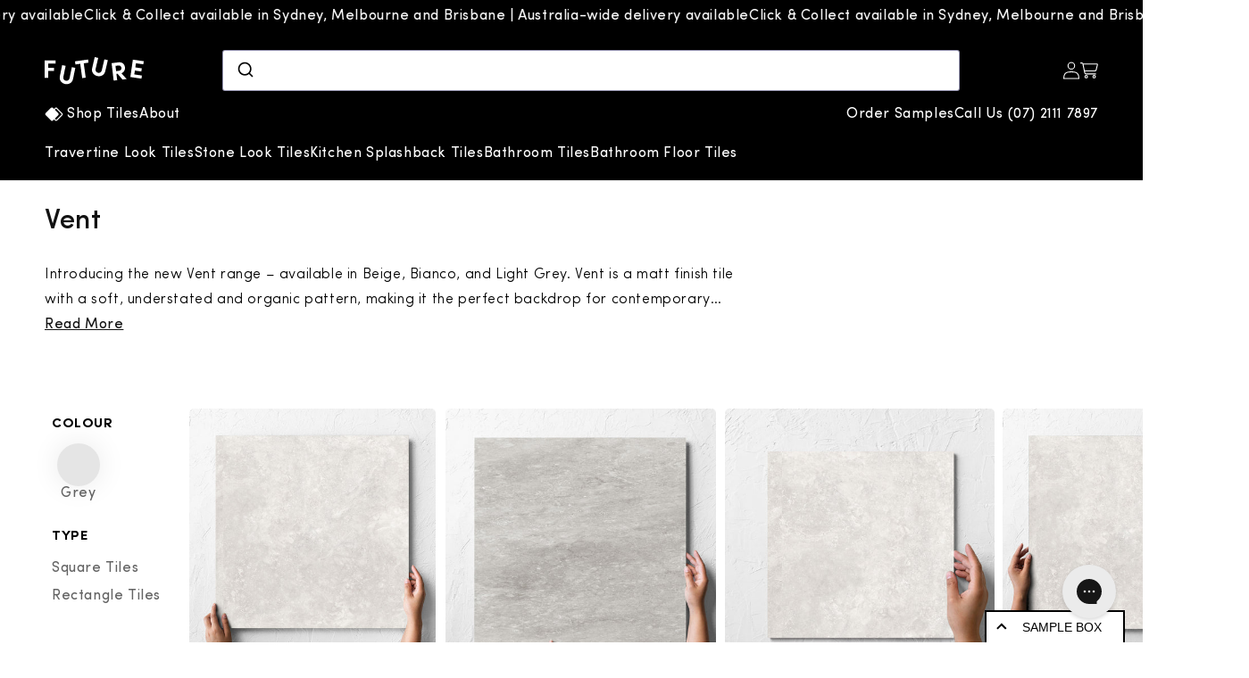

--- FILE ---
content_type: text/css
request_url: https://futuretile.com.au/cdn/shop/t/14/assets/header-stylesheet.css?v=108064663819611720671760426201
body_size: 14
content:
.header{display:flex;align-items:center;flex-wrap:wrap;justify-content:space-between}.header-search{width:70%}.header-search.searchHidden .predictive-search{display:none}.header__inline-menu{padding-top:1.6rem;width:100%;display:flex;justify-content:space-between}.header__inline-menu .list-menu.list-menu--inline{display:flex;justify-content:flex-start;align-items:center}.header__inline-menu [data-linkname="Best Sellers"]{background:#f9d873;padding:8px 14px;border-radius:5px;font-weight:500}@media screen and (min-width: 990px){header-drawer{display:none}}@media (max-width:990px){.header{gap:1.2rem;padding-top:1.6rem;padding-bottom:1.6rem}.header__heading{order:1}.header__icons{width:48px;justify-content:flex-end}.header-search{width:100%;order:-1}.header__icons{order:3}.header__icons>svg{display:none}header-drawer{order:0}.header__inline-menu{display:none}}.menu-drawer__menu-item.list-menu__item svg{vertical-align:text-bottom;width:22px;height:22px;margin-right:.8rem}.menu-drawer__menu [data-linkname="Best Sellers"] a{background:#f9d873;width:fit-content;padding:8px 14px;margin-bottom:2.4rem;border-radius:5px;font-weight:500}.menu-drawer__menu{padding-top:.8rem}.menu-drawer__navigation-container{margin-top:1.6rem}.mobile_menu_heading{margin-left:3.2rem;margin-bottom:1.6rem;font-weight:500}.drawer-quicklinks{display:flex;justify-content:center;gap:1.6rem;padding:2rem}.drawer-quicklinks .button{color:var(--color-black);width:calc(50% - 1.6rem);text-align:center;background:#f5f5f5}.menu-drawer__menu [data-linkname="Contact Us"],.menu-drawer__menu [data-linkname=About]{display:none}.mobile_call_us_cta{display:flex;justify-content:center;background-color:#f9d873;padding:1.25rem;text-decoration:none}.mobile_call_us_cta span{font-weight:500;align-self:baseline}sticky-header{width:100vw}.section-header{transition:all .25s ease-in-out}.scrolled-past-header{transform:translateY(-36px)}@media (max-width:768px){.section-header .aa-DetachedSearchButton{height:38px}}@media (min-width:768px){.mobile_call_us_cta{display:none}}.header{background:#000}.header .header__heading path,.header__icon,.header__menu-item svg path,.header .header__heading-link svg path{fill:#fff;color:#fff}.list-menu span{color:#fff}.header-quick-links{background:#000}.header-quick-links a{color:#fff}
/*# sourceMappingURL=/cdn/shop/t/14/assets/header-stylesheet.css.map?v=108064663819611720671760426201 */


--- FILE ---
content_type: text/css
request_url: https://futuretile.com.au/cdn/shop/t/14/assets/component-cart-items.css?v=57097702251426914331739320025
body_size: 683
content:
.cart-items td,.cart-items th{padding:0;border:none}.cart-items th{text-align:left;padding-bottom:1.8rem;opacity:.85;font-weight:400}.cart-item__quantity-wrapper{display:flex}.cart-item__totals{position:relative}.cart-items *.right{text-align:right}.cart-item__image-container{display:inline-flex;align-items:flex-start}.cart-item__image-container:after{content:none}.cart-item__image{height:auto;max-width:calc(10rem / var(--font-body-scale))}@media screen and (min-width: 750px){.cart-item__image{max-width:100%}}.cart-item__details{font-size:1.6rem;line-height:calc(1 + .4 / var(--font-body-scale))}.cart-item__details>*{margin:0;max-width:30rem}.cart-item__details>*+*{margin-top:.6rem}.cart-item__media{position:relative}.cart-item__link{display:block;bottom:0;left:0;position:absolute;right:0;top:0;width:100%;height:100%}.cart-item__name{text-decoration:none;display:block}.cart-item__name:hover{text-decoration:underline;text-underline-offset:.3rem;text-decoration-thickness:.2rem}.cart-item__price-wrapper>*{display:block;margin:0;padding:0}.cart-item__discounted-prices dd{margin:0}.cart-item__discounted-prices .cart-item__old-price{font-size:1.4rem}.cart-item__old-price{opacity:.7}.cart-item__final-price{font-weight:400}.product-option{font-size:1.4rem;word-break:break-word;line-height:calc(1 + .5 / var(--font-body-scale))}.cart-item cart-remove-button{display:flex;margin-left:1rem}@media screen and (min-width: 750px) and (max-width: 989px){.cart-item cart-remove-button{width:4.5rem;height:4.5rem}}cart-remove-button .button{min-width:calc(4.5rem / var(--font-body-scale));min-height:4.5rem;padding:0;margin:0 .1rem .1rem 0}cart-remove-button .button:before,cart-remove-button .button:after{content:none}cart-remove-button .button:not([disabled]):hover{color:rgb(var(--color-foreground))}@media screen and (min-width: 750px){cart-remove-button .button{min-width:3.5rem;min-height:3.5rem}}cart-remove-button .icon-remove{height:1.5rem;width:1.5rem}.cart-item .loading-overlay{left:50%}.cart-item .loading-overlay:not(.hidden)~*{visibility:hidden}.cart-item__error{display:flex;align-items:flex-start;margin-top:1rem}.cart-item__error-text{font-size:1.2rem;order:1}.cart-item__error-text+svg{flex-shrink:0;width:1.2rem;margin-right:.7rem}.cart-item__error-text:empty+svg{display:none}.product-option+.product-option{margin-top:.4rem}.product-option *{display:inline;margin:0}.cart-items thead th{text-transform:uppercase}@media screen and (max-width: 749px){.cart-items,.cart-items thead,.cart-items tbody{display:block;width:100%}.cart-items thead tr{display:flex;justify-content:space-between;border-bottom:.1rem solid rgba(var(--color-foreground),.2);margin-bottom:4rem}.cart-item{display:grid;grid-template:repeat(2,auto) / repeat(4,1fr);gap:1.5rem}.cart-item:last-child{margin-bottom:0}.cart-item__media{grid-row:1 / 3}.cart-item__details{grid-column:2 / 4}.cart-item__quantity{grid-column:2 / 5}.cart-item__quantity-wrapper{flex-wrap:wrap}.cart-item__totals{display:flex;align-items:flex-start;justify-content:flex-end}.cart-item cart-remove-button{position:absolute;right:-5px}}.cart-item__error-text+svg{margin-top:.4rem}@media screen and (min-width: 750px){.cart-items{border-spacing:0;border-collapse:separate;box-shadow:none;width:100%;display:table}.cart-items th{border-bottom:.1rem solid rgba(var(--color-foreground),.08)}.cart-items thead th:first-child{width:50%}.cart-items th+th{padding-left:4rem}.cart-items td{vertical-align:top;padding-top:4rem}.cart-item{display:table-row}.cart-item>td+td{padding-left:4rem}.cart-item__details{width:35rem}.cart-item__media{width:10rem}.cart-item cart-remove-button{margin:0}.pre-order-note{padding-top:1rem}}@media screen and (min-width: 990px){.cart-item__details{width:50rem}.cart-items thead th:first-child{width:60%}}.handling-fee.cart-item{display:none}.cart-line-items{display:flex;gap:2rem}.cart-item__details{display:flex;justify-content:center}.cart-item__Totalprice{display:flex;gap:1rem;justify-content:flex-start;align-items:center}.cart-line-items .cart-item__details,.cart-line-items{width:fit-content;flex-direction:column}.cart-line{display:flex;gap:2rem}.cart-item__media{width:fit-content;height:152px;min-height:152px;max-height:152px;min-width:152px;border-radius:4px;overflow:hidden}.cart-item__image-container{width:152px;height:152px;border-radius:4px;overflow:hidden}.cart-item__link{min-width:152px;height:152px}.cart-item__image-container img{max-width:152px;height:152px;border-radius:4px;overflow:hidden}.cart-item__quantity-wrapper{gap:1rem;align-items:center;width:fit-content}[data-template=cart] main{display:flex;width:100%;gap:1rem;padding:0 5rem;justify-content:space-between;max-width:1440px}cart-items{padding:0!important}#shopify-section-template--23913725657370__cart-items,.shopify-section.cart__footer-wrapper{width:50%}#main-cart-footer{padding:0}@media (max-width: 768px){[data-template=cart] main{flex-direction:column;padding:0 1.6rem}#shopify-section-template--23913725657370__cart-items,.shopify-section.cart__footer-wrapper{width:100%}.cart-item__media{min-height:100px;min-width:100px;max-width:100px;max-height:100px}.cart-item__image-container img{max-width:100px;max-height:100px}}#main-cart-footer{display:flex;justify-content:flex-end;align-content:center;align-items:center}#main-cart-footer .totals{display:flex;justify-content:space-between}.page-width .cart__footer{border:solid 1px #ECECEC;padding:2.5rem;top:1rem;position:relative;border-radius:10px;margin:5rem 0 3rem}.pre-order-note{padding-top:0}.pre-order-note.mobile{display:none}@media (max-width: 768px){.pre-order-note.desktop{display:none}.pre-order-note.mobile{display:block;padding-top:1rem}.page-width .cart__footer{padding:2.3rem;margin:0;width:100%}.cart__footer-wrapper:last-child{padding-top:0;align-items:center;justify-content:center;display:flex}#main-cart-footer{justify-content:center;width:100%}#main-cart-footer>div{width:100%}}.boxes_text{font-size:12.5px;display:flex;justify-content:center;align-items:center;height:fit-content;padding-top:.85px;line-height:normal}.cart-items .quantity__input{padding:0;width:14px;font-size:12.5px;line-height:normal;height:fit-content}body[data-template=cart].cart-is-empty main{justify-content:center}.cart-is-empty .cart__footer-wrapper{display:none}.quantity.cart-quantity{display:flex;justify-content:center;align-items:center}@media (max-width:330px){.cart-item cart-remove-button{position:relative;margin-left:0}}
/*# sourceMappingURL=/cdn/shop/t/14/assets/component-cart-items.css.map?v=57097702251426914331739320025 */


--- FILE ---
content_type: text/css
request_url: https://futuretile.com.au/cdn/shop/t/14/assets/component-mega-menu.css?v=39628744184924283931741842363
body_size: 600
content:
.mega-menu{position:static}.mega-menu__content-wrapper{display:flex;width:var(--page-width);justify-content:flex-start;align-items:unset;margin:0 3rem}@media (min-width: 767px){.mega-menu__content-wrapper{padding-left:5rem}}.mega-menu__content{display:flex;margin:0 auto;justify-content:center;background-color:rgb(var(--color-background));border-left:0;border-radius:0;border-right:0;left:0;overflow-y:auto;padding-bottom:2.4rem;padding-top:2.4rem;position:absolute;right:0;top:100%}.shopify-section-header-sticky .mega-menu__content{max-height:calc(100vh - var(--header-bottom-position-desktop, 20rem) - 4rem)}.header-wrapper--border-bottom .mega-menu__content{border-top:0}.js .mega-menu__content{opacity:0;transform:translateY(-1.5rem)}.mega-menu[open] .mega-menu__content{opacity:1;transform:translateY(0)}.mega-menu__list{margin:0;padding:0;list-style:none;gap:.8rem;min-width:180px;max-width:180px}.mega-menu__link{text-decoration:none;word-wrap:break-word;line-height:calc(1 + .3 / var(--font-body-scale));display:block}.mega-menu__link--level-2{font-size:1.6rem;font-weight:200}.childless_navlinks .mega-menu__link{font-weight:700;text-transform:uppercase}.header--top-center .mega-menu__list{display:flex;justify-content:center;flex-wrap:wrap;column-gap:0}.header--top-center .mega-menu__list>li{width:16%;padding-right:2.4rem}.mega-menu .mega-menu__list--condensed{display:block}.mega-menu__list--condensed .mega-menu__link{font-weight:400}.mega-menu__content-wrapper .mega-menu-advert-container p{padding-bottom:1.6rem;font-weight:700;text-transform:uppercase;color:var(--color-black)}#menu-drawer .mega-menu-advert-container p{padding-top:1.6rem;padding-bottom:1.6rem;padding-left:3.2rem;font-weight:700;text-transform:uppercase;color:var(--color-black)}.mega-menu-adverts{display:flex;flex-direction:column;gap:1.6rem}@media (max-width: 990px){.mega-menu-adverts{display:flex;flex-direction:row;gap:1.6rem;overflow-x:auto;padding-left:3.2rem;padding-right:3.2rem;padding-bottom:1.6rem;margin-bottom:3.2rem}}.mega-img-container{height:0;padding-bottom:56%;min-width:calc(90vw - 3.2rem);position:relative;overflow:hidden}.mega-img-container img{width:100%;position:absolute}.mega-menu__list li:nth-child(3)>ul{width:400px;column-count:3}.mega-menu__list{width:20%}.mega-wrapper-container{width:80%}.alt-mega .mega-menu__list{display:flex;flex-direction:column;width:fit-content;gap:.8rem}.alt-mega .mega-menu__content-wrapper{display:flex;flex-direction:row;gap:4.2rem}.alt-mega .mega-menu__content-wrapper li ul{display:none}.mega-items.active{position:relative;background:#f5f5f5}.mega-items{font-size:1.6rem;width:200px;padding:1.4rem;width:212px;border-radius:5px;display:flex;justify-content:flex-start;align-items:center}.mega-items svg{vertical-align:text-bottom;width:22px;height:22px;margin-right:.8rem}.mega-wrapper-container[data-activeTab="1"] .mega-item-childLinks--1,.mega-wrapper-container[data-activeTab="2"] .mega-item-childLinks--2,.mega-wrapper-container[data-activeTab="3"] .mega-item-childLinks--3,.mega-wrapper-container[data-activeTab="4"] .mega-item-childLinks--4,.mega-wrapper-container[data-activeTab="5"] .mega-item-childLinks--5,.mega-wrapper-container[data-activeTab="6"] .mega-item-childLinks--6,.mega-wrapper-container[data-activeTab="7"] .mega-item-childLinks--7{display:block}.mega-item-childLinks{display:none}.mega-item-childLinks ul{display:flex;flex-wrap:wrap;gap:1.6rem}.mega-item-childLinks ul li{min-width:calc(33.33% - 1.6rem);display:flex;align-content:center;justify-content:center}.mega-menu__link--level-1{font-weight:500}.search-callout{display:flex;max-width:290px;min-width:290px;padding:1.6rem;background-color:#fcebb8;height:fit-content;border-radius:8px;gap:.8rem;line-height:1.8rem}.search-callout svg{display:flex;min-width:16px}.has-swatch{display:flex;flex-direction:row;gap:.8rem}.swatch{display:block!important;position:relative;left:0;width:16px;height:16px;border-radius:2px}.has-swatch .menu-drawer__menu-item{width:100%;gap:.8rem}@media (min-width:768px){.mega-menu__link--level-1,.mega-menu__link--level-2{padding-bottom:1.6rem}}:root{--color-white-tiles: white;--color-off-white-tiles: #FAFAF6;--color-beige-tiles: #FFF2E6;--color-green-tiles: #B2E9A3;--color-blue-tiles: #A3C0E9;--color-pink-tiles: #E9A3D3;--color-grey-tiles: #C9C9C9;--color-black-tiles: #000000}[data-linkName="White Tiles"].swatch{border:solid 1px #EFEFEF;border-radius:2px}[data-linkName="Travertine Tiles"].swatch{background-image:url(/cdn/shop/files/Travertine_tiles.png?v=1741841638);background-size:contain}[data-linkName="Stone Look Tiles"].swatch{background-image:url(/cdn/shop/files/Stone_Look_Tiles.png?v=1741841794);background-size:contain}@media (max-width:768px){[data-linkname=Home]{display:none}}
/*# sourceMappingURL=/cdn/shop/t/14/assets/component-mega-menu.css.map?v=39628744184924283931741842363 */


--- FILE ---
content_type: text/json
request_url: https://conf.config-security.com/model
body_size: 87
content:
{"title":"recommendation AI model (keras)","structure":"release_id=0x32:33:37:3e:3c:40:5b:63:22:5f:6b:31:3d:28:32:36:6b:5f:30:34:4c:39:7c:3d:7c:6c:3a:62:56;keras;rwmlhd0q5juz8z2ao1ifpbyws39cdy3533v90f2447oy4lx1rpiyhqf8fi85tlmx0ztcsmzl","weights":"../weights/3233373e.h5","biases":"../biases/3233373e.h5"}

--- FILE ---
content_type: text/javascript
request_url: https://futuretile.com.au/cdn/shop/t/14/assets/algolia_hooks.js?v=127183188606022649931736298544
body_size: 1224
content:
document.addEventListener("algolia.hooks.initialize",function(){const{infiniteHits}=window.instantsearch.widgets;algoliaShopify.hooks.registerHook("beforeISStartAddWidgetArray",function(){return[infiniteHits({container:".ais-hits-container",showPrevious:!0,templates:{item(hit,{html,components}){return window.algoliaShopify.instantsearch.templates.instantSearchProductTemplate(hit,html,components,window.algoliaShopify)}},transformItems:items=>items.map(item=>({...item,_distinct:window.algoliaShopify.instantsearch.distinct,can_order:item.inventory_policy,queryID:item._queryID,productPosition:item.position,index:window.algoliaShopify.instantsearch.search.mainIndex.getIndexName()}))})]})}),document.addEventListener("algolia.hooks.initialize",function(){algoliaShopify.hooks.registerHook("afterISStartRemoveDefaultWidget",function(defaultWidgets){console.log(defaultWidgets);const hitsWidget=defaultWidgets.find(widget=>widget.$$widgetType==="ais.hits"),paginationWidget=defaultWidgets.find(widget=>widget.$$widgetType==="ais.pagination");return[hitsWidget,paginationWidget]})}),document.addEventListener("algolia.hooks.initialize",function(){algoliaShopify.hooks.registerHook("afterISStartRemoveDefaultWidget",function(defaultWidgets){return[defaultWidgets.find(widget=>widget.$$widgetType==="ais.searchBox")]})}),document.addEventListener("algolia.hooks.initialize",function(){algoliaShopify.hooks.registerHook("beforeInstantSearchMainTemplate",function(_defaultTemplate,data,html){return html`
      <div class="ais-page">
        <h1 class="ais-h2">${algoliaShopify.translations.searchTitle}</h1>
        <div class="ais-input">
          <div class="ais-search-box-container"></div>
          <div class="ais-input-button">
            <div class="ais-clear-input-icon"></div>
          </div>
        </div>
        <div class="ais-facets-button">Filter & Sort</div>
        <div class="ais-facets">
          <div class="ais-clear-refinements-container"></div>
          <div class="ais-current-refined-values-container"></div>
          ${data.facets.map(facet=>facet.escapedName.includes("colour")?html`
                  <div class="ais-facet-dropdown-wrapper ais-facet-${facet.type} ais-facet-${facet.escapedName} facets-colour">
                    <label for="${facet.escapedName}" class="ais-range-slider--header ais-facet--header ais-header">
                      ${facet.title}
                    </label>
                    <input class="ais-dropdown-checkbox" type="checkbox" id="${facet.escapedName}" name="dropdown" />
                    <div class="ais-facet-${facet.escapedName}-container ais-facet-dropdown-container"></div>
                  </div>
                `:html`
                  <div class="ais-facet-dropdown-wrapper ais-facet-${facet.type} ais-facet-${facet.escapedName}">
                    <label for="${facet.escapedName}" class="ais-range-slider--header ais-facet--header ais-header">
                      ${facet.title}
                    </label>
                    <input class="ais-dropdown-checkbox" type="checkbox" id="${facet.escapedName}" name="dropdown" />
                    <div class="ais-facet-${facet.escapedName}-container ais-facet-dropdown-container"></div>
                  </div>
                `)}
        </div>
        <div class="ais-block">
          <div class="ais-search-header">
            <div class="ais-stats-container"></div>
            <div class="ais-change-display">
              <span class="ais-change-display-block ais-change-display-selected"><i class="fa fa-th-small"></i></span>
              <span class="ais-change-display-list"><i class="fa fa-th-list"></i></span>
            </div>
            <div class="ais-sort">
              ${data.multipleSortOrders?html`
                    ${algoliaShopify.translations.sortBy}
                    <span class="ais-sort-orders-container"></span>
                  `:html` ${algoliaShopify.translations.sortBy} ${algoliaShopify.translations.relevance} `}
            </div>
          </div>
          <div class="ais-hits-container ais-results-as-block"><div class="ais-pagination-container"></div></div>
        </div>
      </div>
    `})}),document.addEventListener("algolia.hooks.initialize",function(){algoliaShopify.hooks.registerHook("beforeInstantSearchFiltersString",function(defaultFilter){if(defaultFilter&&defaultFilter.includes("collection_ids")){const collectionIDFilterRegex=/collection_ids:"\w+"/g,matches=window.location.pathname.match(/\/collections\/([^/]+)/i),collectionHandle=matches&&matches.length===2?matches[1]:null;if(collectionHandle)return defaultFilter.replace(collectionIDFilterRegex,"collections:"+collectionHandle)}return defaultFilter})}),document.addEventListener("algolia.hooks.initialize",function(){algoliaShopify.hooks.registerHook("beforeInstantSearchFacetItemTemplate",function(_defaultTemplate,item,html){return item.attribute.includes("colour")?html`
        <div class="color--filter-wrapper">
            <div class="item--color-swatch color--${item.label}"></div>
            <label class="${item.cssClasses.label}">
            ${item.type==="disjunctive"&&(item.isRefined?html` <input type="checkbox" class="${item.cssClasses.checkbox}" checked /> `:html` <input type="checkbox" class="${item.cssClasses.checkbox}" /> `)}
            ${item.label}
            </label>
        </div>
      `:html`
        <label class="${item.cssClasses.label}">
          ${item.type==="disjunctive"&&(item.isRefined?html` <input type="checkbox" class="${item.cssClasses.checkbox}" checked /> `:html` <input type="checkbox" class="${item.cssClasses.checkbox}" /> `)}
          ${item.label}
        </label>
      `})}),document.addEventListener("algolia.hooks.initialize",function(){algoliaShopify.hooks.registerHook("beforeInstantSearchProductTemplate",function(_defaultTemplate,hit,html,components){return html`
      <div
        class="ais-hit ais-product"
        data-algolia-index="${hit.index}"
        data-algolia-position="${hit.productPosition}"
        data-algolia-queryid="${hit.queryID}"
        data-algolia-objectid="${hit.objectID}"
        data-handle="${hit.handle}"
        data-variant-id="${hit.objectID}"
        data-distinct="${hit._distinct}"
        data-product-id="${hit.id}"
        onClick="${event=>handleItemClick(event,hit)}"
      >
        <img
          class="ais-hit--picture"
          src="${algoliaShopify.helpers.largeImage(hit)}"
          alt="${hit.title} - ${hit.variant_title}"
        />

        <div class="ais-hit--details">
          <p class="ais-hit--title">
            <a
              data-algolia-index="${hit.index}"
              data-algolia-position="${hit.productPosition}"
              data-algolia-queryid="${hit.queryID}"
              data-algolia-objectid="${hit.objectID}"
              href="${algoliaShopify.helpers.instantsearchLink(hit)}"
              onclick="void(0)"
              title="${algoliaShopify.helpers.fullTitle(hit.title,hit._distinct,hit.variant_title)}"
            >
              ${components.Highlight({attribute:"title",hit})}
              ${algoliaShopify.helpers.variantTitleAddition(hit,hit._distinct)}
            </a>
          </p>
          <p class="ais-hit--price">
            ${hit.meta.custom.square_meters_per_box!==void 0?html`<b>$${(hit.price/hit.meta.custom.square_meters_per_box).toFixed(2)}m2</b>`:html`
                <b>${algoliaShopify.helpers.displayPrice(hit,hit._distinct)} /Box</b>
                ${!hit._distinct&&html`
                  <span class="ais-hit--price-striked">
                    <span>${algoliaShopify.helpers.displayStrikedPrice(hit.price,hit.compare_at_price)}</span>
                  </span>`}
                ${!hit._distinct&&html`
                  <span class="ais-hit--price-discount">
                    ${algoliaShopify.helpers.displayDiscount(hit.price,hit.compare_at_price,hit.price_ratio)}
                  </span>`}
              `}
          </p>
        </div>
      </div>
    `})}),document.addEventListener("algolia.hooks.initialize",function(){algoliaShopify.hooks.registerHook("beforeAutocompleteProductTemplate",function(_defaultTemplate,templateOptions,distinct,itemLink){const{html,item,components}=templateOptions;return html`
    <a
      href="${itemLink}"
      class="aa-ItemLink aa-ProductItem"
      onClick="${event=>handleItemClick(event,item)}"
    >
      <div class="aa-ItemContent">
        <div class="aa-ItemPicture aa-ItemPicture--loaded">
          <img
            src="${algoliaShopify.helpers.largeImage(item)}"
            alt="${item.title}"
          />
        </div>
        <div class="aa-ItemContentBody">
          <div class="aa-ItemContentTitleWrapper">
            <div class="aa-ItemContentTitle">
              ${components.Highlight({hit:item,attribute:"title"})}
              <span class="algolia-variant">
                ${algoliaShopify.helpers.variantTitleAddition(item,distinct)}
              </span>
            </div>
          </div>
          <div class="aa-ItemContentPrice">
            <div class="aa-ItemContentPriceCurrent">
              ${item.meta.custom.square_meters_per_box!==void 0?html`<b>$${(item.price/item.meta.custom.square_meters_per_box).toFixed(2)}m2</b>`:html`
                  <div class="aa-ItemContentPriceCurrent">
                    ${algoliaShopify.helpers.displayPrice(item,distinct)}
                  </div>
                `}
            </div>
          </div>
        </div>
      </div>
    </a>
  `})});
//# sourceMappingURL=/cdn/shop/t/14/assets/algolia_hooks.js.map?v=127183188606022649931736298544
